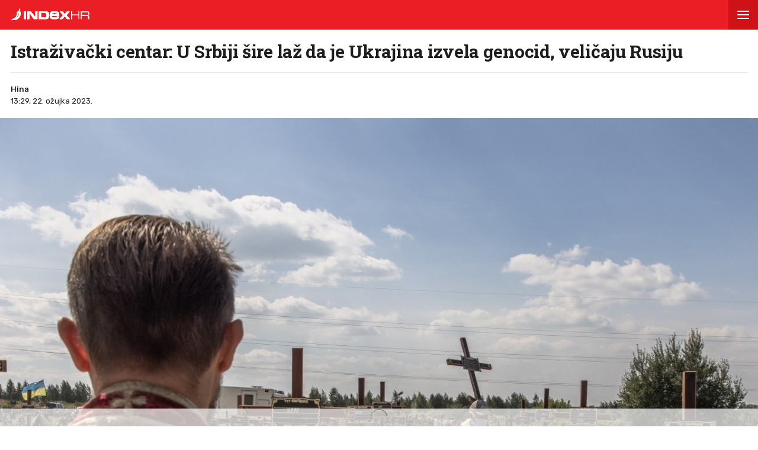

--- FILE ---
content_type: text/html; charset=utf-8
request_url: https://www.index.hr/amp/vijesti/clanak/istrazivacki-centar-u-srbiji-se-i-dalje-sire-lazi-o-ukrajini-i-velica-rusiju/2448660.aspx
body_size: 16211
content:



<!DOCTYPE html>
<html amp lang="hr">
<head>
    <meta charset="utf-8"> <!--must be first-->
    <meta property="og:description" content="GODINU dana od po&#x10D;etka rata u Ukrajini u Srbiji je jo&#x161; uvijek vrlo jaka proputinovska i protuzapadna propaganda, zbog koje dio gra&#x111;ana i dalje vjeruje da je agresija Rusije na susjednu zemlju opravdana i legitimna, objavio je danas portal istra&#x17E;iva&#x10D;ko-izdava&#x10D;kog centra Demostat.">
    <meta property="og:type" content="article">
    <meta property="og:title" content="Istra&#x17E;iva&#x10D;ki centar: U Srbiji &#x161;ire la&#x17E; da je Ukrajina izvela genocid, veli&#x10D;aju Rusiju">
        <meta property="og:image" content="https://bucket.index.hr/b/index/175a6c1e-f0fa-4478-86ab-287ff0555d4b.jpg">
    <meta name="description" content="GODINU dana od po&#x10D;etka rata u Ukrajini u Srbiji je jo&#x161; uvijek vrlo jaka proputinovska i protuzapadna propaganda, zbog koje dio gra&#x111;ana i dalje vjeruje da je agresija Rusije na susjednu zemlju opravdana i legitimna, objavio je danas portal istra&#x17E;iva&#x10D;ko-izdava&#x10D;kog centra Demostat.">
    <meta name="amp-consent-blocking" content="">
    <script async src="https://cdn.ampproject.org/v0.js"></script> <!--must be second-->
    <script async custom-element="amp-ad" src="https://cdn.ampproject.org/v0/amp-ad-0.1.js"></script>

    <!--always include because of midas-->
    <script async custom-element="amp-iframe" src="https://cdn.ampproject.org/v0/amp-iframe-0.1.js"></script>

    <script async custom-element="amp-social-share" src="https://cdn.ampproject.org/v0/amp-social-share-0.1.js"></script>
    <script async custom-element="amp-consent" src="https://cdn.ampproject.org/v0/amp-consent-0.1.js"></script>
    <script async custom-element="amp-selector" src="https://cdn.ampproject.org/v0/amp-selector-0.1.js"></script>
    <script async custom-element="amp-sidebar" src="https://cdn.ampproject.org/v0/amp-sidebar-0.1.js"></script>


    <script async custom-element="amp-analytics" src="https://cdn.ampproject.org/v0/amp-analytics-0.1.js"></script>

    <script async custom-element="amp-script" src="https://cdn.ampproject.org/v0/amp-script-0.1.js"></script>
    <script async custom-element="amp-bind" src="https://cdn.ampproject.org/v0/amp-bind-0.1.js"></script>
    <script async custom-element="amp-geo" src="https://cdn.ampproject.org/v0/amp-geo-0.1.js"></script>

    <link href="https://fonts.googleapis.com/css?family=Roboto:400,500,700,900|Roboto+Slab:700|Rubik:300,400,500&amp;subset=latin-ext&display=swap" rel="stylesheet">

    <title>Istraživački centar: U Srbiji šire laž da je Ukrajina izvela genocid, veličaju Rusiju</title>

    <link rel="shortcut icon" href="/favicon.ico">

    <link rel="canonical" href="https://www.index.hr/vijesti/clanak/istrazivacki-centar-u-srbiji-se-i-dalje-sire-lazi-o-ukrajini-i-velica-rusiju/2448660.aspx" />

    <meta name="viewport" content="width=device-width,minimum-scale=1,initial-scale=1">

    <script type="application/ld&#x2B;json">
        {"@context":"https://schema.org","@type":"WebPage","name":"Istraživački centar: U Srbiji šire laž da je Ukrajina izvela genocid, veličaju Rusiju","description":"GODINU dana od početka rata u Ukrajini u Srbiji je još uvijek vrlo jaka proputinovska i protuzapadna propaganda, zbog koje dio građana i dalje vjeruje da je agresija Rusije na susjednu zemlju opravdana i legitimna, objavio je danas portal istraživačko-izdavačkog centra Demostat.","url":"https://www.index.hr/","publisher":{"@type":"Organization","name":"Index.hr","sameAs":["https://www.facebook.com/index.hr/","https://twitter.com/indexhr","https://www.youtube.com/channel/UCUp6H4ko32XqnV_6MOPunBA"],"url":"https://www.index.hr/","logo":{"@type":"ImageObject","url":"https://www.index.hr/Content/img/logo/index_logo_112x112.png"}}}
    </script>
    <script type="application/ld&#x2B;json">
        {"@context":"https://schema.org","@type":"BreadcrumbList","itemListElement":[{"@type":"ListItem","name":"Index.hr","item":{"@type":"Thing","@id":"https://www.index.hr"},"position":1},{"@type":"ListItem","name":"Vijesti","item":{"@type":"Thing","@id":"https://www.index.hr/vijesti"},"position":2},{"@type":"ListItem","name":"Regija","item":{"@type":"Thing","@id":"https://www.index.hr/vijesti/rubrika/regija/1540.aspx"},"position":3},{"@type":"ListItem","name":"Istraživački centar: U Srbiji šire laž da je Ukrajina izvela genocid, veličaju Rusiju","item":{"@type":"Thing","@id":"https://www.index.hr/vijesti/clanak/istrazivacki-centar-u-srbiji-se-i-dalje-sire-lazi-o-ukrajini-i-velica-rusiju/2448660.aspx"},"position":4}]}
    </script>
    <script type="application/ld&#x2B;json">
        {"@context":"https://schema.org","@type":"NewsArticle","name":"Istraživački centar: U Srbiji šire laž da je Ukrajina izvela genocid, veličaju Rusiju","description":"GODINU dana od početka rata u Ukrajini u Srbiji je još uvijek vrlo jaka proputinovska i protuzapadna propaganda, zbog koje dio građana i dalje vjeruje da je agresija Rusije na susjednu zemlju opravdana i legitimna, objavio je danas portal istraživačko-izdavačkog centra Demostat.","image":{"@type":"ImageObject","url":"https://ip.index.hr/remote/bucket.index.hr/b/index/175a6c1e-f0fa-4478-86ab-287ff0555d4b.jpg","height":650,"width":1200},"mainEntityOfPage":{"@type":"WebPage","name":"Istraživački centar: U Srbiji šire laž da je Ukrajina izvela genocid, veličaju Rusiju","description":"GODINU dana od početka rata u Ukrajini u Srbiji je još uvijek vrlo jaka proputinovska i protuzapadna propaganda, zbog koje dio građana i dalje vjeruje da je agresija Rusije na susjednu zemlju opravdana i legitimna, objavio je danas portal istraživačko-izdavačkog centra Demostat.","url":"https://www.index.hr/vijesti/clanak/istrazivacki-centar-u-srbiji-se-i-dalje-sire-lazi-o-ukrajini-i-velica-rusiju/2448660.aspx","publisher":{"@type":"Organization","name":"Index.hr","sameAs":["https://www.facebook.com/index.hr/","https://twitter.com/indexhr","https://www.youtube.com/channel/UCUp6H4ko32XqnV_6MOPunBA"],"url":"https://www.index.hr/","logo":{"@type":"ImageObject","url":"https://www.index.hr/Content/img/logo/index_logo_112x112.png"}}},"url":"https://www.index.hr/vijesti/clanak/istrazivacki-centar-u-srbiji-se-i-dalje-sire-lazi-o-ukrajini-i-velica-rusiju/2448660.aspx","author":{"@type":"Organization","name":"Index.hr","sameAs":["https://www.facebook.com/index.hr/","https://twitter.com/indexhr","https://www.youtube.com/channel/UCUp6H4ko32XqnV_6MOPunBA"],"url":"https://www.index.hr/","logo":{"@type":"ImageObject","url":"https://www.index.hr/Content/img/logo/index_logo_112x112.png"}},"dateModified":"2023-03-22","datePublished":"2023-03-22","headline":"Istraživački centar: U Srbiji šire laž da je Ukrajina izvela genocid, veličaju Rusiju","isAccessibleForFree":true,"keywords":"Rusija,srbija,ukrajina,propaganda,Demostat","publisher":{"@type":"Organization","name":"Index.hr","sameAs":["https://www.facebook.com/index.hr/","https://twitter.com/indexhr","https://www.youtube.com/channel/UCUp6H4ko32XqnV_6MOPunBA"],"url":"https://www.index.hr/","logo":{"@type":"ImageObject","url":"https://www.index.hr/Content/img/logo/index_logo_112x112.png"}},"isPartOf":{"@type":["NewsArticle"],"name":"Index.hr","productID":"CAoiEN-u-SQZulOA8lpEXJtZjRU:index_premium"}}
    </script>

    <style amp-boilerplate>
    body {
        -webkit-animation: -amp-start 8s steps(1,end) 0s 1 normal both;
        -moz-animation: -amp-start 8s steps(1,end) 0s 1 normal both;
        -ms-animation: -amp-start 8s steps(1,end) 0s 1 normal both;
        animation: -amp-start 8s steps(1,end) 0s 1 normal both
    }

    @-webkit-keyframes -amp-start {
        from {
            visibility: hidden
        }

        to {
            visibility: visible
        }
    }

    @-moz-keyframes -amp-start {
        from {
            visibility: hidden
        }

        to {
            visibility: visible
        }
    }

    @-ms-keyframes -amp-start {
        from {
            visibility: hidden
        }

        to {
            visibility: visible
        }
    }

    @-o-keyframes -amp-start {
        from {
            visibility: hidden
        }

        to {
            visibility: visible
        }
    }

    @keyframes -amp-start {
        from {
            visibility: hidden
        }

        to {
            visibility: visible
        }
    }
</style>
<noscript>
    <style amp-boilerplate>
        body {
            -webkit-animation: none;
            -moz-animation: none;
            -ms-animation: none;
            animation: none
        }
    </style>
</noscript>

<style amp-custom>
    /* any custom style goes here */
    * {
        outline: none;
        box-sizing: border-box;
    }

    body, a {
        color: #1d1d1d;
        font-family: 'Roboto', sans-serif;
    }

    ul {
        list-style: none;
        margin: 0;
        padding: 0;
    }

    .ad-holder {
        text-align: center;
    }

    .flex {
        display: -webkit-box; /* OLD - iOS 6-, Safari 3.1-6 */
        display: -moz-box; /* OLD - Firefox 19- (buggy but mostly works) */
        display: -ms-flexbox; /* TWEENER - IE 10 */
        display: -webkit-flex; /* NEW - Chrome */
        display: flex; /* NEW, Spec - Opera 12.1, Firefox 20+ */
    }

    .flex-1 {
        flex: 1;
    }

    amp-img.contain-img img {
        object-fit: contain;
    }

    .img-holder {
        position: relative;
        background: #ebebeb;
        overflow: hidden;
    }

        .img-holder amp-img {
            position: absolute;
            width: 100%;
            font-size: 0;
        }

    .separator-border {
        height: 1px;
        background: #ebebeb;
        margin: 16px 16px 0;
    }

    .main-menu {
        height: 50px;
        position: fixed;
        top: 0;
        z-index: 9;
        width: 100%;
    }

        .main-menu .logoTop {
            margin-top: 14px;
            margin-left: 18px;
        }

    #btn-hamburger {
        right: 0;
        top: 0;
        position: absolute;
        width: 50px;
        height: 50px;
        border: 0;
        text-align: center;
        cursor: pointer;
    }

        #btn-hamburger .hamburger-box {
            display: inline-block;
            width: 20px;
        }

            #btn-hamburger .hamburger-box .hamburger-inner {
                background-color: #fff;
                top: calc(50% - 1px);
                display: block;
                position: absolute;
                width: 20px;
                height: 2px;
            }

                #btn-hamburger .hamburger-box .hamburger-inner::before, #btn-hamburger .hamburger-box .hamburger-inner::after {
                    background-color: #fff;
                    display: block;
                    content: "";
                    position: absolute;
                    width: 20px;
                    height: 2px;
                }

                #btn-hamburger .hamburger-box .hamburger-inner::before {
                    top: -6px;
                }

                #btn-hamburger .hamburger-box .hamburger-inner::after {
                    bottom: -6px;
                }

    .sidebar {
        width: calc(100vw - 45px);
        background-color: #f5f5f5;
    }

        .sidebar .sidebar-content-holder {
            background: #fff;
        }

        .sidebar .top-holder {
            margin-bottom: 20px;
            height: 20px;
        }

            .sidebar .top-holder .btn-close {
                height: 50px;
                width: 50px;
                position: absolute;
                right: 0;
            }

    .btn-close:before,
    .btn-close:after {
        content: '';
        position: absolute;
        width: 20px;
        height: 1px;
        background-color: #1d1d1d;
        border-radius: 2px;
        top: 25px;
    }

    .btn-close:before {
        -webkit-transform: rotate(45deg);
        -moz-transform: rotate(45deg);
        transform: rotate(45deg);
        left: 15px;
    }

    .btn-close:after {
        -webkit-transform: rotate(-45deg);
        -moz-transform: rotate(-45deg);
        transform: rotate(-45deg);
        right: 15px;
    }

    .sidebar nav {
        padding: 0 16px;
    }

        .sidebar nav .category {
            width: 100%;
            display: block;
            font-size: 12px;
            padding: 16px 0;
            font-weight: 900;
            letter-spacing: 0.4px;
            color: #1d1d1d;
            text-transform: uppercase;
            position: relative;
            text-decoration: none;
        }

            .sidebar nav .category:not(:last-child) {
                border-bottom: 1px solid #ebebeb;
            }

            .sidebar nav .category .color-square {
                width: 8px;
                height: 8px;
                display: inline-block;
                margin-right: 13px;
            }

    .sidebar .sidebar-impressum {
        font-size: 11px;
        color: #919191;
        text-align: center;
        padding: 0 16px;
        position: absolute;
        bottom: 20px;
    }

        .sidebar .sidebar-impressum a {
            font-size: 13px;
            color: #919191;
            text-decoration: none;
        }

            .sidebar .sidebar-impressum a:not(:last-of-type) {
                margin-right: 15px;
            }

        .sidebar .sidebar-impressum .year {
            margin-top: 10px;
        }

    #footer {
        font-size: 13px;
        font-weight: 400;
        padding: 14px 0;
    }

    .clearfix:after {
        clear: both;
        display: table;
        content: " ";
    }

    .clearfix:before {
        display: table;
        content: " ";
    }

    .article-container {
        padding-top: 70px;
    }

    .article-title-holder {
        padding: 0 18px;
    }

        .article-title-holder .label-topic {
            text-transform: uppercase;
            font-family: Rubik,sans-serif;
            font-size: 14px;
            line-height: 14px;
            font-weight: 500;
            letter-spacing: .8px;
            margin-bottom: 10px;
        }

        .article-title-holder .title {
            font-family: "Roboto Slab",serif;
            font-size: 30px;
            margin-bottom: 18px;
            font-weight: 700;
            line-height: 34px;
            letter-spacing: -0.3px;
            margin-top: 0;
        }

        .article-title-holder .article-info {
            font-size: 13px;
            line-height: 13px;
            justify-content: space-between;
            border-top: 1px solid #ebebeb;
            padding-top: 18px;
        }

            .article-title-holder .article-info .author-holder {
                align-items: center;
                line-height: 20px;
                font-family: Rubik,sans-serif;
            }

                .article-title-holder .article-info .author-holder .author-images {
                    margin-left: -3px;
                    margin-right: 15px;
                    height: 43px;
                }

                    .article-title-holder .article-info .author-holder .author-images .image-holder {
                        position: relative;
                        display: inline-block;
                    }

                        .article-title-holder .article-info .author-holder .author-images .image-holder amp-img {
                            border: 3px solid #fff;
                            border-radius: 50%;
                            image-rendering: -webkit-optimize-contrast;
                        }

                        .article-title-holder .article-info .author-holder .author-images .image-holder:not(:first-child) {
                            margin-left: -20px;
                        }

                .article-title-holder .article-info .author-holder .author-name {
                    font-weight: 500;
                    gap: 6px;
                    text-decoration: none;
                    font-family: Rubik,sans-serif;
                }

                .article-title-holder .article-info .author-holder .time {
                    font-weight: 400;
                }

                    .article-title-holder .article-info .author-holder .time:first-letter {
                        text-transform: uppercase;
                    }

    .social-holder {
        margin-top: 14px;
        color: #fff;
        padding-left: 16px;
    }

    amp-social-share[type='facebook'] {
        background-size: 20px;
    }

    amp-social-share[type='twitter'] {
        background-size: 25px;
        margin-left: 4px;
    }

    .img-container {
        margin-top: 18px;
    }

    .main-img-desc {
        font-size: 12px;
        line-height: 1.33;
        padding-top: calc(18px / 2);
        margin: 0 18px;
    }

        .main-img-desc span {
            display: block;
        }

        .main-img-desc .description {
            margin-bottom: 5px;
        }

        .main-img-desc .credits {
            color: #a5a5a5;
            font-size: 10px;
            text-transform: uppercase;
        }

        .main-img-desc .credits-link {
            font-size: 10px;
            color: #a5a5a5;
            text-decoration: underline;
        }

    .front-gallery-holder {
        margin: 2px 0;
        height: 110px;
        overflow: hidden;
    }

        .front-gallery-holder .scroll-holder {
            text-transform: uppercase;
            height: 120px;
            white-space: nowrap;
            overflow-x: scroll;
            overflow-y: hide;
            -webkit-overflow-scrolling: touch;
        }

            .front-gallery-holder .scroll-holder .gallery-item {
                height: 110px;
                flex: 0 0 165px;
                cursor: pointer;
                position: relative;
            }

                .front-gallery-holder .scroll-holder .gallery-item:not(:last-child) {
                    margin-right: 2px;
                }

                .front-gallery-holder .scroll-holder .gallery-item .img-holder {
                    padding-bottom: 66.66%;
                }

                .front-gallery-holder .scroll-holder .gallery-item .last-item-overlay {
                    width: 100%;
                    height: 100%;
                    background: rgba(29,29,29, 0.57);
                    position: absolute;
                    top: 0;
                    left: 0;
                }

                .front-gallery-holder .scroll-holder .gallery-item .remaining {
                    font-size: 21px;
                    line-height: 21px;
                    font-weight: $font-weight-medium;
                    letter-spacing: -0.1px;
                    color: #fff;
                    text-align: center;
                    position: absolute;
                    top: calc(50% - 9px);
                    width: 100%;
                }

    .main-gallery-holder {
        background: rgba(26,26,26, 0.95);
    }

        .main-gallery-holder .header {
            height: 50px;
            width: 100%;
        }

            .main-gallery-holder .header .logoTop {
                margin-top: 14px;
                margin-left: 18px;
            }

            .main-gallery-holder .header .btn-close {
                height: 50px;
                width: 50px;
                position: absolute;
                right: 0;
                top: 0;
            }

                .main-gallery-holder .header .btn-close:before,
                .main-gallery-holder .header .btn-close:after {
                    background-color: #fff;
                    height: 2px;
                }

        .main-gallery-holder .gallery-credits {
            margin-top: 16px;
        }

        .main-gallery-holder .gallery-preview-desc {
            padding: 0 16px;
            line-height: 1.15;
        }

            .main-gallery-holder .gallery-preview-desc .credits {
                color: #828282;
                margin-bottom: 10px;
                text-transform: uppercase;
                font-size: 10px;
            }

            .main-gallery-holder .gallery-preview-desc .desc {
                font-size: 12px;
                color: #fff;
                line-height: 1.15;
            }

    .no-controls .amp-carousel-button {
        display: none;
    }

    .content-holder {
        padding-bottom: 18px;
    }

        .content-holder .text-holder {
            padding: 0 18px;
        }

            .content-holder .text-holder .text {
                font-size: 17px;
                font-family: Arial;
                line-height: 27px;
            }

                .content-holder .text-holder .text h3 {
                    margin: 10px 0;
                    font-size: 17px;
                    font-family: Arial;
                    line-height: 27px;
                }

                .content-holder .text-holder .text a {
                    text-decoration: underline;
                }

                .content-holder .text-holder .text amp-ad {
                    margin-left: -16px;
                    margin-right: -16px;
                }

                .content-holder .text-holder .text p,
                .content-holder .text-holder .text .onnetwork-player-holder,
                .content-holder .text-holder .text .jwplayer,
                .content-holder .text-holder .text ul,
                .content-holder .text-holder .text ol,
                .content-holder .text-holder .text figure {
                    margin: 10px 0;
                }

                .content-holder .text-holder .text .onnetwork-player-holder {
                    background: #000;
                }

                .content-holder .text-holder .text .jwplayer {
                    width: 100%;
                }

                .content-holder .text-holder .text img, iframe:not(.adexElement) {
                    width: 100%;
                }

                .content-holder .text-holder .text ul, ol {
                    padding: 0 0 0 40px;
                    list-style: unset;
                }

                .content-holder .text-holder .text figure figcaption {
                    color: #b0b0b0;
                    font-size: 15px;
                }

                .content-holder .text-holder .text .disclaimer {
                    color: #919191;
                    font-style: italic;
                }

    .tags-holder {
        margin: 16px 16px 0;
        border-top: 1px solid #ebebeb;
        border-bottom: 1px solid #ebebeb;
        padding-bottom: 16px;
    }

        .tags-holder .tag-item {
            font-family: 'Rubik';
            font-size: 12px;
            line-height: 30px;
            border: 1px solid #ebebeb;
            padding: 0 12px;
            display: inline-block;
            margin-top: 16px;
            text-transform: lowercase;
            border-radius: 16.5px;
            text-decoration: none;
        }

            .tags-holder .tag-item:not(:last-child) {
                margin-right: 10px;
            }

    .fb-comments-holder {
        background: #f5f5f5;
        margin-top: 16px;
        margin-bottom: 20px;
        padding: 15px 16px 0;
    }

    .article-read-more-container {
        padding: 16px 0 0;
        margin-left: 16px;
    }

        .article-read-more-container a {
            display: block;
            color: #1d1d1d;
            width: 240px;
            text-decoration: none;
        }

        .article-read-more-container .main-title {
            margin: 0;
            padding: 0;
            font-size: 15px;
            text-transform: uppercase;
            font-weight: 700;
            padding-bottom: 16px;
        }

        .article-read-more-container .slider {
            height: 236px;
            position: relative;
            z-index: 1;
        }

        .article-read-more-container .slider-item {
            margin-right: 16px;
            width: 240px;
        }

            .article-read-more-container .slider-item .img-holder {
                padding-bottom: 70.83%;
            }

            .article-read-more-container .slider-item .title {
                margin: 10px 0 0;
                font-size: 16px;
                font-weight: 700;
                height: 55px;
                line-height: 1.13;
                overflow: hidden;
            }

        .article-read-more-container .scroll-holder {
            overflow-x: scroll;
            overflow-y: hide;
            -webkit-overflow-scrolling: touch;
            height: 246px;
        }

        .article-read-more-container .hide-scroller {
            height: 16px;
            z-index: 2;
            position: relative;
            background: #fff;
        }

    .midas-holder {
        padding-top: 16px;
    }

    .taboola-holder {
        padding: 16px;
    }

    .timeline-container {
        padding-bottom: 16px;
    }

        /* Styles for the flex layout based tabs */
        .timeline-container amp-selector[role=tablist].timeline-tab {
            display: flex;
            z-index: 1;
            position: relative;
            border-top: 1px solid #ebebeb;
            border-bottom: 1px solid #ebebeb;
            margin: 0 16px;
            color: #c5c5c5;
            padding: 0;
            line-height: 45px;
            height: 46px;
            text-align: center;
            text-transform: uppercase;
            font-family: Rubik,sans-serif;
            font-weight: 500;
            font-size: 11px;
            letter-spacing: 1.4px;
        }

            .timeline-container amp-selector[role=tablist].timeline-tab [role=tab] {
                /* custom styling, feel free to change */
                width: 100%;
                text-align: center;
                margin: 0 16px;
            }

                .timeline-container amp-selector[role=tablist].timeline-tab [role=tab][selected] {
                    outline: none;
                    border-bottom-width: 3px;
                    border-bottom-style: solid;
                    color: #1d1d1d;
                }

        .timeline-container amp-selector.tabpanels [role=tabpanel] {
            display: none;
            margin: 0 16px;
        }

            .timeline-container amp-selector.tabpanels [role=tabpanel][selected] {
                outline: none;
                display: block;
            }

    .article-list-container {
        margin-top: 16px;
    }

        .article-list-container a {
            color: #1d1d1d;
            display: block;
        }

        .article-list-container ul li {
            border-bottom: 1px solid #ebebeb;
            padding-bottom: 16px;
        }

            .article-list-container ul li:not(:first-child) {
                padding-top: 16px;
            }

            .article-list-container ul li:not(:last-child):not(.no-border) {
                border-bottom: 1px solid #ebebeb;
                padding-bottom: 16px;
            }

            .article-list-container ul li .img-holder {
                float: left;
                width: 130px;
                padding-bottom: 75px;
            }

            .article-list-container ul li .spon-text {
                font-size: 9px;
                line-height: 9px;
                font-weight: 700;
                bottom: 21px;
                left: 5px;
                color: #fff;
                position: absolute;
                text-transform: uppercase;
                text-shadow: 1px 0px 2px #000000;
            }

            .article-list-container ul li .title-holder {
                float: left;
                margin-left: 16px;
                width: calc(100% - 146px);
            }

                .article-list-container ul li .title-holder .title {
                    font-size: 15.5px;
                    line-height: 19px;
                    font-weight: 500;
                    margin: 0;
                    display: -webkit-box;
                    -webkit-box-orient: vertical;
                    -webkit-line-clamp: 4;
                    overflow: hidden;
                }

    .comments-holder {
        font-size: 13px;
        color: #919191;
        margin: 0 16px 16px;
        text-align: center;
    }

        .comments-holder.border-top {
            border-top: 1px solid #ebebeb;
            padding-top: 16px;
        }

        .comments-holder.border-bottom {
            border-bottom: 1px solid #ebebeb;
            padding-bottom: 16px;
        }

    .main-footer {
        margin-top: 16px;
        padding: 0 16px;
        background: #3d3d3d;
    }

        .main-footer nav .category {
            border-bottom: 1px solid #525252;
            width: 100%;
            display: block;
            font-size: 14px;
            padding: 16px 0;
            font-weight: 900;
            letter-spacing: 0.4px;
            color: #c6c6c6;
            text-transform: uppercase;
            position: relative;
            text-decoration: none;
        }

        .main-footer .impressum {
            line-height: 1.4;
            margin-top: 16px;
            padding-bottom: 16px;
            font-size: 13px;
            color: #828282;
            border-bottom: 1px solid #525252;
        }

            .main-footer .impressum a {
                color: #919191;
                text-decoration: none;
            }

                .main-footer .impressum a:not(:last-of-type) {
                    margin-right: 9px;
                }

        .main-footer .logo-holder {
            padding: 16px 0;
        }

            .main-footer .logo-holder .logo {
                width: min-content;
                flex-direction: column;
                align-items: flex-start;
                gap: 5px;
            }

                .main-footer .logo-holder .logo span {
                    color: #919191;
                    font-size: 13px;
                }

    .geo-midas, .geo-taboola {
        display: none;
    }

    .amp-geo-group-midas .geo-midas,
    .amp-geo-no-group .geo-taboola {
        display: block;
    }


    /*////////*/
    /* COLORS */
    /*////////*/

    .primary-text {
        color: #1d1d1d;
    }

    .disabled-text {
        color: #c5c5c5;
    }

    .main-text {
        color: #eb1e25;
    }

    .vijesti-text {
        color: #eb1e25;
    }

    .sport-text {
        color: #4f9500;
    }

    .magazin-text {
        color: #F25F18;
    }

    .rouge-text {
        color: #d50089;
    }

    .auto-text {
        color: #595959;
    }

    .mame-text {
        color: #f8b5c6;
    }

    .ljubimci-text {
        color: #08A7CB;
    }

    .fit-text {
        color: #9ABE17;
    }

    .gaming-text {
        color: #767575;
    }

    .shopping-text {
        color: #ff07c5;
    }

    .food-text {
        color: #fd4700;
    }

    .horoskop-text {
        color: #18115e;
    }

    .putovanja-text {
        color: #0397fe;
    }

    .chill-text {
        color: #000000;
    }

    .croatia-text {
        color: #eb1e25;
    }

    .world-text {
        color: #e00605;
    }

    .magazine-text {
        color: #F25F18;
    }

    .travel-croatia-text {
        color: #276D87;
    }

    .vijesti-text-parsed .title-parsed-text {
        color: #eb1e25;
    }

    .sport-text-parsed .title-parsed-text {
        color: #4f9500;
    }

    .magazin-text-parsed .title-parsed-text {
        color: #F25F18;
    }

    .rouge-text-parsed .title-parsed-text {
        color: #d50089;
    }

    .auto-text-parsed .title-parsed-text {
        color: #595959;
    }

    .mame-text-parsed .title-parsed-text {
        color: #f8b5c6;
    }

    .ljubimci-text-parsed .title-parsed-text {
        color: #08A7CB;
    }

    .fit-text-parsed .title-parsed-text {
        color: #9ABE17;
    }

    .gaming-text-parsed .title-parsed-text {
        color: #767575;
    }

    .shopping-text-parsed .title-parsed-text {
        color: #ff07c5;
    }

    .food-text-parsed .title-parsed-text {
        color: #fd4700;
    }

    .horoskop-text-parsed .title-parsed-text {
        color: #18115e;
    }

    .putovanja-text-parsed .title-parsed-text {
        color: #0397fe;
    }

    .chill-text-parsed .title-parsed-text {
        color: #000000;
    }

    .croatia-text-parsed .title-parsed-text {
        color: #eb1e25;
    }

    .world-text-parsed .title-parsed-text {
        color: #e00605;
    }

    .magazine-text-parsed .title-parsed-text {
        color: #F25F18;
    }

    .travel-croatia-text-parsed .title-parsed-text {
        color: #276D87;
    }

    .main-bg {
        background: #eb1e25;
    }

    .vijesti-bg {
        background: #eb1e25;
    }

    .sport-bg {
        background: #4f9500;
    }

    .magazin-bg {
        background: #F25F18;
    }

    .rouge-bg {
        background: #d50089;
    }

    .auto-bg {
        background: #a6a6a6;
    }

    .mame-bg {
        background: #f8b5c6;
    }

    .ljubimci-bg {
        background: #08A7CB;
    }

    .fit-bg {
        background: #9ABE17;
    }

    .gaming-bg {
        background: #767575;
    }

    .shopping-bg {
        background: #ff07c5;
    }

    .food-bg {
        background: #fd4700;
    }

    .horoskop-bg {
        background: #18115e;
    }

    .putovanja-bg {
        background: #0397fe;
    }

    .chill-bg {
        background: #000000;
    }

    .croatia-bg {
        background: #eb1e25;
    }

    .magazine-bg {
        background: #F25F18;
    }

    .world-bg {
        background: #e00605;
    }

    .travel-croatia-bg {
        background: #276D87;
    }

    .vijesti-border-bottom {
        border-bottom-color: #eb1e25;
    }

    .sport-border-bottom {
        border-bottom-color: #4f9500;
    }

    .magazin-border-bottom {
        border-bottom-color: #F25F18;
    }

    .rouge-border-bottom {
        border-bottom-color: #d50089;
    }

    .auto-border-bottom {
        border-bottom-color: #595959;
    }

    .mame-border-bottom {
        border-bottom-color: #f8b5c6;
    }

    .ljubimci-border-bottom {
        border-bottom-color: #08A7CB;
    }

    .fit-border-bottom {
        border-bottom-color: #9ABE17;
    }

    .gaming-border-bottom {
        border-bottom-color: #767575;
    }

    .shopping-border-bottom {
        border-bottom-color: #ff07c5;
    }

    .food-border-bottom {
        border-bottom-color: #fd4700;
    }

    .horoskop-border-bottom {
        border-bottom-color: #18115e;
    }

    .putovanja-border-bottom {
        border-bottom-color: #0397fe;
    }

    .chill-border-bottom {
        border-bottom-color: #000000;
    }

    .croatia-border-bottom {
        border-bottom-color: #eb1e25;
    }

    .magazine-border-bottom {
        border-bottom-color: #F25F18;
    }

    .world-border-bottom {
        border-bottom-color: #e00605;
    }

    .travel-croatia-border-bottom {
        border-bottom-color: #276D87;
    }

    .main-dark-bg {
        background: #cf1118;
    }

    .vijesti-dark-bg {
        background: #cf1118;
    }

    .sport-dark-bg {
        background: #478600;
    }

    .magazin-dark-bg {
        background: #e05315;
    }

    .rouge-dark-bg {
        background: #c0007c;
    }

    .auto-dark-bg {
        background: #595959;
    }

    .mame-dark-bg {
        background: #e99eb1;
    }

    .ljubimci-dark-bg {
        background: #1199bb;
    }

    .fit-dark-bg {
        background: #8dae1c;
    }

    .gaming-dark-bg {
        background: #6c6b6b;
    }

    .shopping-dark-bg {
        background: #f70e16;
    }

    .food-dark-bg {
        background: #d63c00;
    }

    .horoskop-dark-bg {
        background: #0f0b3c;
    }

    .putovanja-dark-bg {
        background: #018aea;
    }

    .chill-dark-bg {
        background: #000000;
    }

    .croatia-dark-bg {
        background: #cf1118;
    }

    .magazine-dark-bg {
        background: #e05315;
    }

    .world-dark-bg {
        background: #bb0808;
    }

    .travel-croatia-dark-bg {
        background: #276279;
    }
</style>
</head>
<body>
    <amp-pixel src="https://stats.index.hr/article/amp/count-up?articleId=2448660&sourceType=1" layout="nodisplay"></amp-pixel>

    <amp-geo layout="nodisplay">
        <script type="application/json">
            {
              "ISOCountryGroups": {
                "midas": ["hr", "ba", "si"]
              }
            }
        </script>
    </amp-geo>

    <amp-iframe data-block-on-consent layout="fixed" class="geo-midas" frameborder="0" height="1" width="1" sandbox="allow-scripts" src="https://www.index.hr/cdn-1/midas-tracking/14">
        <div placeholder></div>
    </amp-iframe>

    


<amp-analytics type="googleanalytics" id="indexhranalytics">
    <script type="application/json">
        {
        "vars":{
        "account":"UA-2490832-1"
        },
        "extraUrlParams": {
        "cd1": "categoryId-3",
        "cd2" : "authorId-2114",
        "cd3" : "keywordId-31,keywordId-36,keywordId-642,keywordId-125353,keywordId-1124940",
        "cd4" : "articleId-2448660",
        "cd5" : "publishDate-22.03.2023.",
        "cd6" : "keywordName-Rusija,keywordName-srbija,keywordName-ukrajina,keywordName-propaganda,keywordName-Demostat",
        "cm1" :  "1679443200"
        },
        "triggers":{
        "trackPageview":{
        "on":"visible",
        "request":"pageview"
        }
        }
        }
    </script>
</amp-analytics>

<!-- GA4  -->
<amp-analytics type="googleanalytics" config="https://amp.analytics-debugger.com/ga4.json" data-credentials="include">
    <script type="application/json">
        {
            "vars": {
                "GA4_MEASUREMENT_ID": "G-5ZTNWH8GVX",
                "GA4_ENDPOINT_HOSTNAME": "www.google-analytics.com",
                "DEFAULT_PAGEVIEW_ENABLED": true,
                "GOOGLE_CONSENT_ENABLED": false,
                "WEBVITALS_TRACKING": false,
                "PERFORMANCE_TIMING_TRACKING": false,
                "SEND_DOUBLECLICK_BEACON": false
            },
            "extraUrlParams": {
                "event__str_category_id" : "3",
                "event__str_author_ids" : "v-2114",
                "event__str_keyword_ids" : "v-31,v-36,v-642,v-125353,v-1124940",
                "event__str_article_id" : "2448660",
                "event__str_publish_date" : "22.03.2023.",
                "event__str_keyword_names" : "v-Rusija,v-srbija,v-ukrajina,v-propaganda,v-Demostat",
                "event__num_publish_date_metric" : "1679443200"
            }
        }
    </script>
</amp-analytics>

    

<amp-analytics data-block-on-consent config="https://cdn.permutive.app/ampsdk/permutive-ampscript.json">
        <script type="application/json">
                {
                  "extraUrlParams": {
                    "customProperties": {"dayOfWeek":"saturday","article":{"authorIds":[2114],"categories":[{"id":1540,"isRoot":false,"materializedPath":"/3/1540/","name":"regija"},{"id":3,"isRoot":true,"materializedPath":"/3/","name":"vijesti"}],"contentType":null,"id":2448660,"keywords":[{"id":31,"name":"rusija"},{"id":36,"name":"srbija"},{"id":642,"name":"ukrajina"},{"id":125353,"name":"propaganda"},{"id":1124940,"name":"demostat"}],"letterCount":2083,"mediaTypes":null,"publishedDateCro":"2023-03-22T12:29:00Z","publishedDateUtc":"2023-03-22T12:29:00Z","tags":[{"id":31,"name":"rusija"},{"id":36,"name":"srbija"},{"id":642,"name":"ukrajina"},{"id":125353,"name":"propaganda"},{"id":1124940,"name":"demostat"}],"title":"Istra\u017Eiva\u010Dki centar: U Srbiji se i dalje \u0161ire la\u017Ei o Ukrajini i veli\u010Da Rusiju","type":{"id":1,"name":"obican clanak"}},"timeOfDay":null,"pageType":"article"}
                  }
            }
        </script>
</amp-analytics>


<!-- AMP STATE -->
<amp-state data-block-on-consent id="permutiveConfig">
    <script type="application/json">
        {
          "apiKey": "cd150efe-ff8f-4596-bfca-1c8765fae796",
          "projectId": "b4d7f9ad-9746-4daa-b552-8205ef41f49d",
          "environment": "cd150efe-ff8f-4596-bfca-1c8765fae796"
        }
    </script>
</amp-state>

<amp-script data-block-on-consent sandboxed script="pamp-json"></amp-script>
<script data-block-on-consent id="pamp-json" type="text/plain" target="amp-script">

    fetch('https://cdn.permutive.app/queries/b4d7f9ad-9746-4daa-b552-8205ef41f49d-amp.json')
      .then(r => r.json())
      .then(d => AMP.setState({permutiveConfig: {ampJson: d}}));
</script>
<amp-script data-block-on-consent id="permutiveSdk" sandboxed src="https://cdn.permutive.app/ampsdk/b4d7f9ad-9746-4daa-b552-8205ef41f49d-ampscript.js"></amp-script>




    <!--    mobile (AMP) dotmetrics  -->
    <amp-analytics config="https://script.dotmetrics.net/AmpConfig.json?id=12264">
    </amp-analytics>

    
<header class="main-menu vijesti-bg">
    <a href="https://www.index.hr/mobile">
        <amp-img src="https://www.index.hr/content/img/amp/index_logo.svg"
                 width="133"
                 height="20"
                 layout="fixed"
                 alt="Index"
                 class="logoTop">
        </amp-img>
    </a>
    <div role="button" tabindex="0" id="btn-hamburger" class="vijesti-dark-bg" on="tap:sidebar.open">
        <div class="hamburger-box">
            <div class="hamburger-inner"></div>
        </div>
    </div>
</header>

<amp-sidebar id="sidebar" class="sidebar" layout="nodisplay" side="right">
    <div class="sidebar-content-holder">
        <div class="top-holder">
            <div role="button" tabindex="0" class="btn-close" on="tap:sidebar.close"></div>
        </div>
        <nav id="menu-categories">
            <a href="https://www.index.hr/" class="category"><span class="color-square main-bg"></span> Naslovnica</a>
            <a href="https://www.index.hr/vijesti" class="category"><span class="color-square vijesti-bg"></span> Vijesti</a>
            <a href="https://www.index.hr/sport" class="category"><span class="color-square sport-bg"></span> Sport</a>
            <a href="https://www.index.hr/magazin" class="category"><span class="color-square magazin-bg"></span> Magazin</a>
            <a href="https://www.index.hr/shopping" class="category"><span class="color-square shopping-bg"></span> Shopping</a>
            <a href="https://www.index.hr/food" class="category"><span class="color-square food-bg"></span> Food</a> 
            <a href="https://www.index.hr/mame" class="category"><span class="color-square mame-bg"></span> Mame</a>
            <a href="https://www.index.hr/ljubimci" class="category"><span class="color-square ljubimci-bg"></span> Ljubimci</a>
            <a href="https://www.index.hr/fit" class="category"><span class="color-square fit-bg"></span> Fit</a>
            <a href="https://www.index.hr/auto" class="category"><span class="color-square auto-bg"></span> Auto</a>
            <a href="https://www.index.hr/chill" class="category"><span class="color-square chill-bg"></span> Chill</a>
            <a href="https://www.index.hr/horoskop" class="category"><span class="color-square horoskop-bg"></span> Horoskop</a>
        </nav>
    </div>
    <div class="sidebar-impressum">
        <a href="https://cjenik.index.hr">Oglašavanje</a>
        <a href="https://www.index.hr/kontakt">Kontakt</a>
        <a href="https://www.index.hr/impressum">Impressum</a>
        <a href="https://www.index.hr/uvjeti-koristenja">Uvjeti korištenja</a>
        <div class="year">© 2026 Index</div>
    </div>
</amp-sidebar>

    <div class="article-container">
        

<div class="article-title-holder">
    <h1 class="vijesti-text-parsed title">Istraživački centar: U Srbiji šire laž da je Ukrajina izvela genocid, veličaju Rusiju</h1>


    <div class="article-info">
        <div class="author-holder flex">

            <div class="flex-1">
                    <div class="author-name flex">
                        Hina

                    </div>

                <div>
                    13:29, 22. o&#x17E;ujka 2023.
                </div>
            </div>
        </div>
    </div>
</div>

            


<div class="img-container">
    <amp-img src="https://ip.index.hr/remote/bucket.index.hr/b/index/b9e98876-1f2d-45cd-be7b-9eb189bc10e6.jpg"
             width="1200"
             height="1200"
             layout="responsive"
             alt="Istra&#x17E;iva&#x10D;ki centar: U Srbiji &#x161;ire la&#x17E; da je Ukrajina izvela genocid, veli&#x10D;aju Rusiju">
    </amp-img>


        <div class="main-img-desc main-border clearfix">
                <span class="credits">Foto: EPA</span>
        </div>
</div>

        <div class="content-holder">
            <div class="text-holder">
                <div class="text js-smartocto">
                    <body><p>GODINU dana od početka rata u Ukrajini u Srbiji je još uvijek vrlo jaka proputinovska i protuzapadna propaganda, zbog koje dio građana i dalje vjeruje da je agresija Rusije na susjednu zemlju opravdana i legitimna, objavio je danas portal istraživačko-izdavačkog centra Demostat.</p>



<p>Primjetan je rast antiukrajinskog narativa i širenje raznih stereotipa, pogotovo od aneksije Krima 2014., a lažni narativi o Ukrajini širili su se u srpskim medijima i na društvenim mrežama i prije nego što su ruske snage izvršile invaziju na Ukrajinu 24. veljače&nbsp;prošle godine, navodi portal.</p>




<!--data block on consent attributte needed for didomi and GDPR-->
<div class="ad-holder">
    <amp-ad data-block-on-consent
            width="336"
            height="280"
            type="doubleclick"
            data-slot="/21703950087/MA1-AMP_vijesti"
            data-multi-size="336x280,300x250,300x600"
            json='{"targeting":{"projekt":["index"], "rubrika":["vijesti"], "is_amp_request":["true"]}}'
            rtc-config='{
                "vendors" : {
                    "indexexchange": {"SITE_ID": "354467"},
                     "rubicon": {"SITE_ID": "141518", "ACCOUNT_ID" : "16666", "ZONE_ID" :"1248718"},
                     "criteo": {"NETWORK_ID": "12079", "PUBLISHER_ID": "105974"}
                },
               "urls" : [
                    "https://api.permutive.com/ccs/alpha/amp/rtc?k=cd150efe-ff8f-4596-bfca-1c8765fae796&i=CLIENT_ID(_ga)",
                    "amp-script:permutiveSdk.ct"
               ]
            }'>
        <div placeholder>
            <amp-img src="/Content/img/amp/loader.gif" width="100" height="100"></amp-img>
        </div>
    </amp-ad>
</div>


<h3>Glorificiraju Rusiju i diskreditiraju Ukrajinu</h3>

<p>Neki od takvih narativa su da je Ukrajina počinila genocid, do navoda da je u ukrajinskoj politici i društvu raširen nacizam koji podržavaju vlasti u Kijevu, sve u cilju glorifikacije Rusije i diskreditacije Ukrajine.</p>



<p>Propagandne tehnike koje imaju za cilj oblikovanje percepcije građana podrazumijevaju i prikrivanje činjenica koje toj propagandi ne idu u prilog, piše Demostat.</p>



<p>U tekstu je ukazano na činjenicu da je Ukrajina jedna od rijetkih europskih država koje nisu priznale neovisnost Kosova te da je bila među prvim zemljama koje su osudile NATO-ovo bombardiranje SR Jugoslavije 1999.</p>



<!--data block on consent attributte needed for didomi and GDPR-->
<div class="ad-holder">
    <amp-ad data-block-on-consent
            width="336"
            height="280"
            type="doubleclick"
            data-slot="/21703950087/MA2-AMP_vijesti"
            data-multi-size="336x280,300x250,300x600"
            json='{"targeting":{"projekt":["index"], "rubrika":["vijesti"], "is_amp_request":["true"]}}'
            rtc-config='{
                "vendors" : {
                    "indexexchange": {"SITE_ID": "354468"},
                     "rubicon": {"SITE_ID": "141518", "ACCOUNT_ID" : "16666", "ZONE_ID" :"1248722"},
                     "criteo": {"NETWORK_ID": "12079", "PUBLISHER_ID": "105974"}
                },
               "urls" : [
                    "https://api.permutive.com/ccs/alpha/amp/rtc?k=cd150efe-ff8f-4596-bfca-1c8765fae796&i=CLIENT_ID(_ga)",
                    "amp-script:permutiveSdk.ct"
               ]
            }'>
        <div placeholder>
            <amp-img src="/Content/img/amp/loader.gif" width="100" height="100"></amp-img>
        </div>
    </amp-ad>
</div>



<p>S druge strane, Srbija je dva puta glasala protiv rezolucija UN-a o Krimu, koji je Rusija anektirala 2014., što je izazvalo razočaranje predstavnika Ukrajine u Beogradu.</p>



<h3>Beograd i dalje odbija uvesti sankcije</h3>

<p>Portal podsjeća da je u lipnju 2010.&nbsp;tadašnji predsjednik Ukrajine Viktor Janukovič istaknuo da nikada nije priznao neovisnost Abhazije, Južne Osetije ili Kosova, navodeći da je to kršenje međunarodnog prava.&nbsp;</p>



<p>Nakon početka ruske invazije na Ukrajinu Srbija je pružila punu podršku teritorijalnom integritetu te zemlje i više puta glasala u korist Kijeva podržavajući deklaracije i rezolucije u UN-u.</p>



<p>Beograd i dalje, unatoč pozivima iz EU da kao kandidat za članstvo uskladi svoju vanjsku politiku s Bruxellesom, ustrajava u stajalištu da se ne pridruži sankcijama međunarodne zajednice Moskvi, objašnjavajući to državnim i nacionalnim interesima.</p>


</body>
                </div>
            </div>

            <div class="social-holder">
                <amp-social-share type="facebook" height="31" width="31" data-param-url="https://www.index.hr/clanak.aspx?id=2448660" data-param-app_id="216060115209819"></amp-social-share>
                <amp-social-share type="twitter" height="31" width="31" data-param-url="https://www.index.hr/clanak.aspx?id=2448660" data-param-text="Istra&#x17E;iva&#x10D;ki centar: U Srbiji &#x161;ire la&#x17E; da je Ukrajina izvela genocid, veli&#x10D;aju Rusiju"></amp-social-share>
            </div>

                

<div class="tags-holder">
        <a href="https://www.index.hr/tag/31/rusija.aspx" class="tag-item">
            <span class="vijesti-text hashtag">#</span>Rusija
        </a>
        <a href="https://www.index.hr/tag/36/srbija.aspx" class="tag-item">
            <span class="vijesti-text hashtag">#</span>srbija
        </a>
        <a href="https://www.index.hr/tag/642/ukrajina.aspx" class="tag-item">
            <span class="vijesti-text hashtag">#</span>ukrajina
        </a>
        <a href="https://www.index.hr/tag/125353/propaganda.aspx" class="tag-item">
            <span class="vijesti-text hashtag">#</span>propaganda
        </a>
        <a href="https://www.index.hr/tag/1124940/demostat.aspx" class="tag-item">
            <span class="vijesti-text hashtag">#</span>Demostat
        </a>
</div>
            
        </div>
        <div class="comments-holder border-bottom">
            Komentare možete pogledati na <a href="/mobile/vijesti/clanak/istrazivacki-centar-u-srbiji-se-i-dalje-sire-lazi-o-ukrajini-i-velica-rusiju/2448660.aspx?index_ref=amp-comments#comments-container">ovom linku</a>.
        </div>
        <div>
                


<!--data block on consent attributte needed for didomi and GDPR-->
<div class="ad-holder">
    <amp-ad data-block-on-consent
            width="336"
            height="280"
            type="doubleclick"
            data-slot="/21703950087/MA3-AMP_vijesti"
            data-multi-size="336x280,300x250,300x600"
            json='{"targeting":{"projekt":["index"], "rubrika":["vijesti"], "is_amp_request":["true"]}}'
            rtc-config='{
                "vendors" : {
                    "indexexchange": {"SITE_ID": "354469"},
                     "rubicon": {"SITE_ID": "141518", "ACCOUNT_ID" : "16666", "ZONE_ID" :"1248726"},
                     "criteo": {"NETWORK_ID": "12079", "PUBLISHER_ID": "105974"}
                },
               "urls" : [
                    "https://api.permutive.com/ccs/alpha/amp/rtc?k=cd150efe-ff8f-4596-bfca-1c8765fae796&i=CLIENT_ID(_ga)",
                    "amp-script:permutiveSdk.ct"
               ]
            }'>
        <div placeholder>
            <amp-img src="/Content/img/amp/loader.gif" width="100" height="100"></amp-img>
        </div>
    </amp-ad>
</div>
        </div>

            


<div class="article-read-more-container">
    <h2 class="main-title vijesti-text">Pro&#x10D;itajte vi&#x161;e</h2>

    <div class="vijesti slider">
        <div class="scroll-holder flex">
                <div class="slider-item">
                    <a href="/amp/vijesti/clanak/video-zadnji-vlak-za-fiskalizaciju-20-izbjegnite-kazne-dok-jos-mozete/2746078.aspx?index_ref=read_more_amp">
                        <div class="img-holder">
                            <amp-img src="https://ip.index.hr/remote/bucket.index.hr/b/index/abcbc807-2ffe-4b94-b6e5-56eb911c12b7.jpg?width=240&height=170&mode=crop&anchor=topcenter&scale=both"
                                     width="240"
                                     height="170"
                                     alt="video-zadnji-vlak-za-fiskalizaciju-20-izbjegnite-kazne-dok-jos-mozete">
                            </amp-img>
                        </div>
                        <h3 class="vijesti-text-hover title">VIDEO: Zadnji vlak za Fiskalizaciju 2.0 - izbjegnite kazne dok još možete</h3>
                    </a>
                </div>
                <div class="slider-item">
                    <a href="/amp/magazin/clanak/sve-za-imunitet-u-tvojoj-ljekarni-do-80-poklon/2749063.aspx?index_ref=read_more_amp">
                        <div class="img-holder">
                            <amp-img src="https://ip.index.hr/remote/bucket.index.hr/b/index/f91ea16c-a96f-4b0b-920f-cfa754693403.png?width=240&height=170&mode=crop&anchor=topcenter&scale=both"
                                     width="240"
                                     height="170"
                                     alt="sve-za-imunitet-u-tvojoj-ljekarni-do-80-poklon">
                            </amp-img>
                        </div>
                        <h3 class="vijesti-text-hover title">Sve za imunitet u Tvojoj Ljekarni do -80% + POKLON</h3>
                    </a>
                </div>

                <div class="slider-item" data-exclude-id="2750961">
                    <a href="/amp/vijesti/clanak/sindikat-znanosti-razaranje-socijalnog-dijaloga-ne-mogu-prikriti-ni-pohvale-piletic/2750961.aspx?index_ref=read_more_amp">
                        <div class="img-holder">
                            <amp-img src="https://ip.index.hr/remote/bucket.index.hr/b/index/c0a6c4ca-bcaa-4379-8305-01e6bfc2799a.jpg?width=240&height=170&mode=crop&anchor=topcenter&scale=both"
                                     width="240"
                                     height="170"
                                     alt="sindikat-znanosti-razaranje-socijalnog-dijaloga-ne-mogu-prikriti-ni-pohvale-piletic">
                            </amp-img>
                        </div>
                        <h3 class="vijesti-text-hover title">Sindikat znanosti: Razaranje socijalnog dijaloga ne mogu prikriti ni pohvale Piletić</h3>
                    </a>
                </div>
                <div class="slider-item" data-exclude-id="2750965">
                    <a href="/amp/vijesti/clanak/meloni-proslavila-rodjendan-u-japanu-objavila-anime-selfie-s-japanskom-premijerkom/2750965.aspx?index_ref=read_more_amp">
                        <div class="img-holder">
                            <amp-img src="https://ip.index.hr/remote/bucket.index.hr/b/index/df55e62b-187d-4f0c-856a-f0861af90c7d.png?width=240&height=170&mode=crop&anchor=topcenter&scale=both"
                                     width="240"
                                     height="170"
                                     alt="meloni-proslavila-rodjendan-u-japanu-objavila-anime-selfie-s-japanskom-premijerkom">
                            </amp-img>
                        </div>
                        <h3 class="vijesti-text-hover title">Meloni proslavila rođendan u Japanu. Objavila "anime selfie" s japanskom premijerkom</h3>
                    </a>
                </div>
                <div class="slider-item" data-exclude-id="2750932">
                    <a href="/amp/vijesti/clanak/ajatolah-napao-trumpa/2750932.aspx?index_ref=read_more_amp">
                        <div class="img-holder">
                            <amp-img src="https://ip.index.hr/remote/bucket.index.hr/b/index/ad094b36-a346-4f5b-81c7-91b3567db528.jpg?width=240&height=170&mode=crop&anchor=topcenter&scale=both"
                                     width="240"
                                     height="170"
                                     alt="ajatolah-napao-trumpa">
                            </amp-img>
                        </div>
                        <h3 class="vijesti-text-hover title">Ajatolah napao Trumpa</h3>
                    </a>
                </div>
                <div class="slider-item" data-exclude-id="2750958">
                    <a href="/amp/vijesti/clanak/musk-trazi-134-milijarde-dolara-od-openaija-i-microsofta/2750958.aspx?index_ref=read_more_amp">
                        <div class="img-holder">
                            <amp-img src="https://ip.index.hr/remote/bucket.index.hr/b/index/36e62b6a-e6df-451f-99d5-1235dd2ef053.png?width=240&height=170&mode=crop&anchor=topcenter&scale=both"
                                     width="240"
                                     height="170"
                                     alt="musk-trazi-134-milijarde-dolara-od-openaija-i-microsofta">
                            </amp-img>
                        </div>
                        <h3 class="vijesti-text-hover title">Musk traži 134 milijarde dolara od OpenAI-ja i Microsofta</h3>
                    </a>
                </div>
                <div class="slider-item" data-exclude-id="2750949">
                    <a href="/amp/vijesti/clanak/trumpov-bivsi-savjetnik-kanada-je-sljedeca-ukrajina/2750949.aspx?index_ref=read_more_amp">
                        <div class="img-holder">
                            <amp-img src="https://ip.index.hr/remote/bucket.index.hr/b/index/41ff871c-a5e8-4db2-8f0b-f07404853443.jpg?width=240&height=170&mode=crop&anchor=topcenter&scale=both"
                                     width="240"
                                     height="170"
                                     alt="trumpov-bivsi-savjetnik-kanada-je-sljedeca-ukrajina">
                            </amp-img>
                        </div>
                        <h3 class="vijesti-text-hover title">Trumpov bivši savjetnik: Kanada je sljedeća Ukrajina</h3>
                    </a>
                </div>
                <div class="slider-item" data-exclude-id="2750946">
                    <a href="/amp/vijesti/clanak/foto-poceli-zdravstveni-pregledi-kandidata-za-vojno-osposobljavanje/2750946.aspx?index_ref=read_more_amp">
                        <div class="img-holder">
                            <amp-img src="https://ip.index.hr/remote/bucket.index.hr/b/index/6ce039fd-100e-4d7d-bc54-673ec62a82af.jpg?width=240&height=170&mode=crop&anchor=topcenter&scale=both"
                                     width="240"
                                     height="170"
                                     alt="foto-poceli-zdravstveni-pregledi-kandidata-za-vojno-osposobljavanje">
                            </amp-img>
                        </div>
                        <h3 class="vijesti-text-hover title">FOTO Počeli zdravstveni pregledi kandidata za vojno osposobljavanje</h3>
                    </a>
                </div>
                <div class="slider-item" data-exclude-id="2750751">
                    <a href="/amp/vijesti/clanak/bacic-pompozno-najavio-edozvole-sve-se-raspalo-cim-je-krenulo/2750751.aspx?index_ref=read_more_amp">
                        <div class="img-holder">
                            <amp-img src="https://ip.index.hr/remote/bucket.index.hr/b/index/737b0dd4-7666-4c7f-9965-73e0b38f8d4b.jpg?width=240&height=170&mode=crop&anchor=topcenter&scale=both"
                                     width="240"
                                     height="170"
                                     alt="bacic-pompozno-najavio-edozvole-sve-se-raspalo-cim-je-krenulo">
                            </amp-img>
                        </div>
                        <h3 class="vijesti-text-hover title">Bačić pompozno najavio eDozvole. Sve se raspalo čim je krenulo</h3>
                    </a>
                </div>
                <div class="slider-item" data-exclude-id="2750943">
                    <a href="/amp/vijesti/clanak/pavlicek-penavina-vlast-ponasala-se-kao-pijani-milijarderi-trosilo-se-dok-se-trosilo/2750943.aspx?index_ref=read_more_amp">
                        <div class="img-holder">
                            <amp-img src="https://ip.index.hr/remote/bucket.index.hr/b/index/b1d1d3d8-bded-4ba9-888f-65009f180d1e.png?width=240&height=170&mode=crop&anchor=topcenter&scale=both"
                                     width="240"
                                     height="170"
                                     alt="pavlicek-penavina-vlast-ponasala-se-kao-pijani-milijarderi-trosilo-se-dok-se-trosilo">
                            </amp-img>
                        </div>
                        <h3 class="vijesti-text-hover title">Pavliček: Penavina vlast ponašala se kao pijani milijarderi. Trošilo se dok se trošilo</h3>
                    </a>
                </div>
                <div class="slider-item" data-exclude-id="2750945">
                    <a href="/amp/vijesti/clanak/skinuo-se-gol-uz-plazu-kod-zadra-pokazivao-se-djeci-i-majkama-sud-donio-presudu/2750945.aspx?index_ref=read_more_amp">
                        <div class="img-holder">
                            <amp-img src="https://ip.index.hr/remote/bucket.index.hr/b/index/36399e88-51a4-4b86-b0ff-485ff5a8a1b7.jpg?width=240&height=170&mode=crop&anchor=topcenter&scale=both"
                                     width="240"
                                     height="170"
                                     alt="skinuo-se-gol-uz-plazu-kod-zadra-pokazivao-se-djeci-i-majkama-sud-donio-presudu">
                            </amp-img>
                        </div>
                        <h3 class="vijesti-text-hover title">Skinuo se gol uz plažu kod Zadra, pokazivao se djeci i majkama. Sud donio presudu</h3>
                    </a>
                </div>
                <div class="slider-item" data-exclude-id="2750941">
                    <a href="/amp/vijesti/clanak/prosle-godine-u-zagreb-stiglo-20-novih-tramvaja-dosao-je-jos-jedan/2750941.aspx?index_ref=read_more_amp">
                        <div class="img-holder">
                            <amp-img src="https://ip.index.hr/remote/bucket.index.hr/b/index/66872bb3-6ced-4382-9d74-efd09df87c1d.jpg?width=240&height=170&mode=crop&anchor=topcenter&scale=both"
                                     width="240"
                                     height="170"
                                     alt="prosle-godine-u-zagreb-stiglo-20-novih-tramvaja-dosao-je-jos-jedan">
                            </amp-img>
                        </div>
                        <h3 class="vijesti-text-hover title">Prošle godine u Zagreb stiglo 20 novih tramvaja. Došao je još jedan</h3>
                    </a>
                </div>
                <div class="slider-item" data-exclude-id="2750953">
                    <a href="/amp/vijesti/clanak/un-zeli-zastititi-30-oceana-do-2030-godine/2750953.aspx?index_ref=read_more_amp">
                        <div class="img-holder">
                            <amp-img src="https://ip.index.hr/remote/bucket.index.hr/b/index/3738d00c-b124-41c4-b5f9-8124b65467ae.jpg?width=240&height=170&mode=crop&anchor=topcenter&scale=both"
                                     width="240"
                                     height="170"
                                     alt="un-zeli-zastititi-30-oceana-do-2030-godine">
                            </amp-img>
                        </div>
                        <h3 class="vijesti-text-hover title">UN želi zaštititi 30% oceana do 2030. godine</h3>
                    </a>
                </div>
                <div class="slider-item" data-exclude-id="2750936">
                    <a href="/amp/vijesti/clanak/zagrebacki-zastupnici-udruge-bliske-tomasevicu-dobivaju-milijune-bandic-to-nije-radio/2750936.aspx?index_ref=read_more_amp">
                        <div class="img-holder">
                            <amp-img src="https://ip.index.hr/remote/bucket.index.hr/b/index/35d3915a-4f53-4357-add2-38bf2cf9922c.jpg?width=240&height=170&mode=crop&anchor=topcenter&scale=both"
                                     width="240"
                                     height="170"
                                     alt="zagrebacki-zastupnici-udruge-bliske-tomasevicu-dobivaju-milijune-bandic-to-nije-radio">
                            </amp-img>
                        </div>
                        <h3 class="vijesti-text-hover title">Zagrebački zastupnici: Udruge bliske Tomaševiću dobivaju milijune, Bandić to nije radio</h3>
                    </a>
                </div>
                <div class="slider-item" data-exclude-id="2750951">
                    <a href="/amp/vijesti/clanak/u-indoneziji-nestao-avion-s-8-clanova-posade-i-3-putnika/2750951.aspx?index_ref=read_more_amp">
                        <div class="img-holder">
                            <amp-img src="https://ip.index.hr/remote/bucket.index.hr/b/index/c1c0a3da-2970-4b5c-a08b-209d78b3380c.png?width=240&height=170&mode=crop&anchor=topcenter&scale=both"
                                     width="240"
                                     height="170"
                                     alt="u-indoneziji-nestao-avion-s-8-clanova-posade-i-3-putnika">
                            </amp-img>
                        </div>
                        <h3 class="vijesti-text-hover title">U Indoneziji nestao avion s 8 članova posade i 3 putnika</h3>
                    </a>
                </div>
                <div class="slider-item" data-exclude-id="2750912">
                    <a href="/amp/vijesti/clanak/stize-novo-zahladjenje/2750912.aspx?index_ref=read_more_amp">
                        <div class="img-holder">
                            <amp-img src="https://ip.index.hr/remote/bucket.index.hr/b/index/066f093f-a399-46f6-8129-492bce9af245.jpg?width=240&height=170&mode=crop&anchor=topcenter&scale=both"
                                     width="240"
                                     height="170"
                                     alt="stize-novo-zahladjenje">
                            </amp-img>
                        </div>
                        <h3 class="vijesti-text-hover title">Stiže novo zahlađenje</h3>
                    </a>
                </div>
                <div class="slider-item" data-exclude-id="2750923">
                    <a href="/amp/vijesti/clanak/slovenija-salje-dva-casnika-na-grenland/2750923.aspx?index_ref=read_more_amp">
                        <div class="img-holder">
                            <amp-img src="https://ip.index.hr/remote/bucket.index.hr/b/index/9d34f84d-acba-45ab-91d7-b441d4c2d9e6.png?width=240&height=170&mode=crop&anchor=topcenter&scale=both"
                                     width="240"
                                     height="170"
                                     alt="slovenija-salje-dva-casnika-na-grenland">
                            </amp-img>
                        </div>
                        <h3 class="vijesti-text-hover title">Slovenija šalje dva časnika na Grenland</h3>
                    </a>
                </div>
                <div class="slider-item" data-exclude-id="2750888">
                    <a href="/amp/vijesti/clanak/novi-scenarij-za-grenland-je-sve-izgledniji-to-je-trajna-zamka/2750888.aspx?index_ref=read_more_amp">
                        <div class="img-holder">
                            <amp-img src="https://ip.index.hr/remote/bucket.index.hr/b/index/e1315ef5-6c07-43e9-a825-eea465132b2b.jpg?width=240&height=170&mode=crop&anchor=topcenter&scale=both"
                                     width="240"
                                     height="170"
                                     alt="novi-scenarij-za-grenland-je-sve-izgledniji-to-je-trajna-zamka">
                            </amp-img>
                        </div>
                        <h3 class="vijesti-text-hover title">Novi scenarij za Grenland je sve izgledniji. "To je trajna zamka"</h3>
                    </a>
                </div>
                <div class="slider-item" data-exclude-id="2750919">
                    <a href="/amp/vijesti/clanak/ima-33-godine-vise-vozi-pijan-nego-trijezan-sud-ga-strpao-u-zatvor-uzeo-mu-auto/2750919.aspx?index_ref=read_more_amp">
                        <div class="img-holder">
                            <amp-img src="https://ip.index.hr/remote/bucket.index.hr/b/index/6747819e-ceee-4205-9352-5c53a8346f20.png?width=240&height=170&mode=crop&anchor=topcenter&scale=both"
                                     width="240"
                                     height="170"
                                     alt="ima-33-godine-vise-vozi-pijan-nego-trijezan-sud-ga-strpao-u-zatvor-uzeo-mu-auto">
                            </amp-img>
                        </div>
                        <h3 class="vijesti-text-hover title">Ima 33 godine, više vozi pijan nego trijezan. Sud ga strpao u zatvor, uzeo mu auto</h3>
                    </a>
                </div>
                <div class="slider-item" data-exclude-id="2750913">
                    <a href="/amp/vijesti/clanak/djecak-11-u-sadu-ubio-oca-pistoljem-jer-mu-je-oduzeo-nintendo-switch/2750913.aspx?index_ref=read_more_amp">
                        <div class="img-holder">
                            <amp-img src="https://ip.index.hr/remote/bucket.index.hr/b/index/b266d43d-4514-4a30-b312-e9239ba67a6b.jpg?width=240&height=170&mode=crop&anchor=topcenter&scale=both"
                                     width="240"
                                     height="170"
                                     alt="djecak-11-u-sadu-ubio-oca-pistoljem-jer-mu-je-oduzeo-nintendo-switch">
                            </amp-img>
                        </div>
                        <h3 class="vijesti-text-hover title">Dječak (11) u SAD-u ubio oca pištoljem jer mu je oduzeo Nintendo Switch</h3>
                    </a>
                </div>
                <div class="slider-item" data-exclude-id="2750217">
                    <a href="/amp/vijesti/clanak/zasto-lijek-za-debljinu-i-dijabetes-jos-nije-na-listi-hzzoa/2750217.aspx?index_ref=read_more_amp">
                        <div class="img-holder">
                            <amp-img src="https://ip.index.hr/remote/bucket.index.hr/b/index/241e75b2-1102-4801-a538-c43122c0fc0b.jpg?width=240&height=170&mode=crop&anchor=topcenter&scale=both"
                                     width="240"
                                     height="170"
                                     alt="zasto-lijek-za-debljinu-i-dijabetes-jos-nije-na-listi-hzzoa">
                            </amp-img>
                        </div>
                        <h3 class="vijesti-text-hover title">Zašto lijek za debljinu i dijabetes još nije na listi HZZO-a?</h3>
                    </a>
                </div>
                <div class="slider-item" data-exclude-id="2750916">
                    <a href="/amp/vijesti/clanak/rijecki-mozemo-ako-smo-zbog-brige-o-javnom-prostoru-paraziti-sto-je-onda-rincic/2750916.aspx?index_ref=read_more_amp">
                        <div class="img-holder">
                            <amp-img src="https://ip.index.hr/remote/bucket.index.hr/b/index/7c426c10-c50e-40ef-a4d9-5eee2f9c71c9.png?width=240&height=170&mode=crop&anchor=topcenter&scale=both"
                                     width="240"
                                     height="170"
                                     alt="rijecki-mozemo-ako-smo-zbog-brige-o-javnom-prostoru-paraziti-sto-je-onda-rincic">
                            </amp-img>
                        </div>
                        <h3 class="vijesti-text-hover title">Riječki Možemo: Ako smo zbog brige o javnom prostoru paraziti, što je onda Rinčić?</h3>
                    </a>
                </div>
                <div class="slider-item" data-exclude-id="2750926">
                    <a href="/amp/vijesti/clanak/cesta-na-floridi-nazvana-po-trumpu/2750926.aspx?index_ref=read_more_amp">
                        <div class="img-holder">
                            <amp-img src="https://ip.index.hr/remote/bucket.index.hr/b/index/bc88f820-a704-4915-b870-ec232f544fa5.png?width=240&height=170&mode=crop&anchor=topcenter&scale=both"
                                     width="240"
                                     height="170"
                                     alt="cesta-na-floridi-nazvana-po-trumpu">
                            </amp-img>
                        </div>
                        <h3 class="vijesti-text-hover title">Cesta na Floridi nazvana po Trumpu</h3>
                    </a>
                </div>
                <div class="slider-item" data-exclude-id="2633473">
                    <a href="/amp/vijesti/clanak/africkog-vodju-su-zvjerski-ubili-tijelo-su-mu-rastopili-zapad-je-bio-umijesan/2633473.aspx?index_ref=read_more_amp">
                        <div class="img-holder">
                            <amp-img src="https://ip.index.hr/remote/bucket.index.hr/b/index/0209d91e-034d-409f-a79d-315efca073fd.jpg?width=240&height=170&mode=crop&anchor=topcenter&scale=both"
                                     width="240"
                                     height="170"
                                     alt="africkog-vodju-su-zvjerski-ubili-tijelo-su-mu-rastopili-zapad-je-bio-umijesan">
                            </amp-img>
                        </div>
                        <h3 class="vijesti-text-hover title">Afričkog vođu su zvjerski ubili, tijelo su mu rastopili. Zapad je bio umiješan</h3>
                    </a>
                </div>
                <div class="slider-item" data-exclude-id="2750929">
                    <a href="/amp/vijesti/clanak/iran-nije-vise-pozvan-na-minhensku-sigurnosnu-konferenciju/2750929.aspx?index_ref=read_more_amp">
                        <div class="img-holder">
                            <amp-img src="https://ip.index.hr/remote/bucket.index.hr/b/index/8c0c4838-97ae-4c3f-812a-ea2a466cc3cb.jpg?width=240&height=170&mode=crop&anchor=topcenter&scale=both"
                                     width="240"
                                     height="170"
                                     alt="iran-nije-vise-pozvan-na-minhensku-sigurnosnu-konferenciju">
                            </amp-img>
                        </div>
                        <h3 class="vijesti-text-hover title">Iran nije više pozvan na minhensku sigurnosnu konferenciju</h3>
                    </a>
                </div>
                <div class="slider-item" data-exclude-id="2750898">
                    <a href="/amp/vijesti/clanak/apn-objavio-uvjete-priustivog-najma-koliko-se-moze-zaraditi-i-tko-se-moze-prijaviti/2750898.aspx?index_ref=read_more_amp">
                        <div class="img-holder">
                            <amp-img src="https://ip.index.hr/remote/bucket.index.hr/b/index/c2c5ac6a-c749-4f41-a2f2-9ec02d677a44.jpg?width=240&height=170&mode=crop&anchor=topcenter&scale=both"
                                     width="240"
                                     height="170"
                                     alt="apn-objavio-uvjete-priustivog-najma-koliko-se-moze-zaraditi-i-tko-se-moze-prijaviti">
                            </amp-img>
                        </div>
                        <h3 class="vijesti-text-hover title">APN objavio uvjete priuštivog najma: Koliko se može zaraditi i tko se može prijaviti</h3>
                    </a>
                </div>
                <div class="slider-item" data-exclude-id="2750933">
                    <a href="/amp/vijesti/clanak/sef-delegacije-eu-opomenuo-bih-vrijeme-istjece-provedite-reforme/2750933.aspx?index_ref=read_more_amp">
                        <div class="img-holder">
                            <amp-img src="https://ip.index.hr/remote/bucket.index.hr/b/index/c0391afa-9cf7-40c9-9fff-a7885a184f76.jpg?width=240&height=170&mode=crop&anchor=topcenter&scale=both"
                                     width="240"
                                     height="170"
                                     alt="sef-delegacije-eu-opomenuo-bih-vrijeme-istjece-provedite-reforme">
                            </amp-img>
                        </div>
                        <h3 class="vijesti-text-hover title">Šef delegacije EU opomenuo BiH: Vrijeme istječe, provedite reforme</h3>
                    </a>
                </div>
                <div class="slider-item" data-exclude-id="2750906">
                    <a href="/amp/vijesti/clanak/sef-hdza-bih-sad-planira-elektranu-u-mostaru-to-je-strateski-interes-hrvatskog-naroda/2750906.aspx?index_ref=read_more_amp">
                        <div class="img-holder">
                            <amp-img src="https://ip.index.hr/remote/bucket.index.hr/b/index/ba835f37-9a83-4dc4-a9e6-f8cb68c3039f.png?width=240&height=170&mode=crop&anchor=topcenter&scale=both"
                                     width="240"
                                     height="170"
                                     alt="sef-hdza-bih-sad-planira-elektranu-u-mostaru-to-je-strateski-interes-hrvatskog-naroda">
                            </amp-img>
                        </div>
                        <h3 class="vijesti-text-hover title">Šef HDZ-a BiH: SAD planira elektranu u Mostaru. To je strateški interes hrvatskog naroda</h3>
                    </a>
                </div>
                <div class="slider-item" data-exclude-id="2662423">
                    <a href="/amp/vijesti/clanak/bio-je-osnivac-sada-i-izumitelj-1998-u-njegovoj-kuci-pronadjeno-je-nesto-jezivo/2662423.aspx?index_ref=read_more_amp">
                        <div class="img-holder">
                            <amp-img src="https://ip.index.hr/remote/bucket.index.hr/b/index/85d34585-ed6d-45dd-97f5-5ce57be9312e.jpg?width=240&height=170&mode=crop&anchor=topcenter&scale=both"
                                     width="240"
                                     height="170"
                                     alt="bio-je-osnivac-sada-i-izumitelj-1998-u-njegovoj-kuci-pronadjeno-je-nesto-jezivo">
                            </amp-img>
                        </div>
                        <h3 class="vijesti-text-hover title">Bio je osnivač SAD-a i izumitelj. 1998. u njegovoj kući pronađeno je nešto jezivo</h3>
                    </a>
                </div>
                <div class="slider-item" data-exclude-id="2750697">
                    <a href="/amp/vijesti/clanak/posljednja-prilika-za-suvlasnistvo-u-koykanu/2750697.aspx?index_ref=read_more_amp">
                        <div class="img-holder">
                            <amp-img src="https://ip.index.hr/remote/bucket.index.hr/b/index/c98a1d20-2d2b-431e-9896-e6162ce66006.jpg?width=240&height=170&mode=crop&anchor=topcenter&scale=both"
                                     width="240"
                                     height="170"
                                     alt="posljednja-prilika-za-suvlasnistvo-u-koykanu">
                            </amp-img>
                        </div>
                        <h3 class="vijesti-text-hover title">Posljednja prilika za suvlasništvo u Koykanu</h3>
                    </a>
                </div>
                <div class="slider-item" data-exclude-id="2750880">
                    <a href="/amp/vijesti/clanak/americko-ministarstvo-pravosudja-istrazuje-duznosnike-minnesote/2750880.aspx?index_ref=read_more_amp">
                        <div class="img-holder">
                            <amp-img src="https://ip.index.hr/remote/bucket.index.hr/b/index/44a7af1b-d8ff-4f0a-899c-b3fe63b6a1fb.png?width=240&height=170&mode=crop&anchor=topcenter&scale=both"
                                     width="240"
                                     height="170"
                                     alt="americko-ministarstvo-pravosudja-istrazuje-duznosnike-minnesote">
                            </amp-img>
                        </div>
                        <h3 class="vijesti-text-hover title">Američko Ministarstvo pravosuđa istražuje dužnosnike Minnesote</h3>
                    </a>
                </div>
                <div class="slider-item" data-exclude-id="2633524">
                    <a href="/amp/vijesti/clanak/najveci-gangster-na-svijetu-izbjegao-je-sve-optuzbe-pao-na-utaji-poreza/2633524.aspx?index_ref=read_more_amp">
                        <div class="img-holder">
                            <amp-img src="https://ip.index.hr/remote/bucket.index.hr/b/index/d60b38be-8391-4fce-9278-62f409b847c5.jpg?width=240&height=170&mode=crop&anchor=topcenter&scale=both"
                                     width="240"
                                     height="170"
                                     alt="najveci-gangster-na-svijetu-izbjegao-je-sve-optuzbe-pao-na-utaji-poreza">
                            </amp-img>
                        </div>
                        <h3 class="vijesti-text-hover title">Najveći gangster na svijetu izbjegao je sve optužbe. Pao na utaji poreza</h3>
                    </a>
                </div>
        </div>
    </div>
    <div class="hide-scroller"></div>
</div>
            <div class="separator-border"></div>

        <div class="geo-midas midas-holder">
            


<amp-iframe data-block-on-consent width="300" height="100" layout="responsive" resizable="" sandbox="allow-scripts allow-same-origin allow-popups" src="https://cdn.midas-network.com/AmpWidget/IndexAsync/?ampWidgetId=14">
    <div overflow="">&nbsp;</div>
</amp-iframe>

        </div>

        <div class="geo-taboola taboola-holder">
            <amp-embed data-block-on-consent
           width=100 height=100
           type=taboola
           layout=responsive
           data-publisher='indexhr-en'
           data-mode='thumbnails-amp'
           data-placement='Below Article Thumbnails AMP'
           data-target_type='mix'
           data-article='auto'
           data-url=''>
</amp-embed>

        </div>


        <div class="comments-holder border-top">
            Komentare možete pogledati na <a href="/mobile/vijesti/clanak/istrazivacki-centar-u-srbiji-se-i-dalje-sire-lazi-o-ukrajini-i-velica-rusiju/2448660.aspx?index_ref=amp-comments#comments-container">ovom linku</a>.
        </div>

            

<amp-layout class="timeline-container">
    <amp-selector class="timeline-tab"
                  role="tablist"
                  on="select:myTabPanels.toggle(index=event.targetOption, value=true)"
                  keyboard-select-mode="focus">
        <div id="tab-latest" class="vijesti-border-bottom" role="tab" aria-controls="tabpanel-latest" option="0" selected>Najnovije</div>
        <div id="tab-most-read" class="vijesti-border-bottom" role="tab" aria-controls="tabpanel-most-read" option="1">Najčitanije</div>
        <div id="tab-related" class="vijesti-border-bottom" role="tab" aria-controls="tabpanel-related" option="2">Vezano</div>
    </amp-selector>

    <amp-selector id="myTabPanels" class="tabpanels">
        <div id="tabpanel-latest" role="tabpanel" aria-labelledby="tab-latest" option selected>
            <div class="article-list-holder">
                <div class="article-list-container main-border">
                        <ul>
                                <li class="clearfix main-border">
                                    <a href="/amp/vijesti/clanak/sindikat-znanosti-razaranje-socijalnog-dijaloga-ne-mogu-prikriti-ni-pohvale-piletic/2750961.aspx" class="clearfix">
                                        <div class="img-holder">
                                            <amp-img src="https://ip.index.hr/remote/bucket.index.hr/b/index/c0a6c4ca-bcaa-4379-8305-01e6bfc2799a.jpg?width=130&height=75&mode=crop&anchor=topcenter&scale=both"
                                                     width="130"
                                                     height="75"
                                                     alt="sindikat-znanosti-razaranje-socijalnog-dijaloga-ne-mogu-prikriti-ni-pohvale-piletic">
                                            </amp-img>
                                        </div>
                                        <div class="title-holder">
                                            <h3 class="primary-text vijesti-text-hover title">Sindikat znanosti: Razaranje socijalnog dijaloga ne mogu prikriti ni pohvale Piletić</h3>
                                        </div>

                                    </a>
                                </li>
                                <li class="clearfix main-border">
                                    <a href="/amp/vijesti/clanak/meloni-proslavila-rodjendan-u-japanu-objavila-anime-selfie-s-japanskom-premijerkom/2750965.aspx" class="clearfix">
                                        <div class="img-holder">
                                            <amp-img src="https://ip.index.hr/remote/bucket.index.hr/b/index/df55e62b-187d-4f0c-856a-f0861af90c7d.png?width=130&height=75&mode=crop&anchor=topcenter&scale=both"
                                                     width="130"
                                                     height="75"
                                                     alt="meloni-proslavila-rodjendan-u-japanu-objavila-anime-selfie-s-japanskom-premijerkom">
                                            </amp-img>
                                        </div>
                                        <div class="title-holder">
                                            <h3 class="primary-text vijesti-text-hover title">Meloni proslavila rođendan u Japanu. Objavila "anime selfie" s japanskom premijerkom</h3>
                                        </div>

                                    </a>
                                </li>
                                <li class="clearfix main-border">
                                    <a href="/amp/vijesti/clanak/musk-trazi-134-milijarde-dolara-od-openaija-i-microsofta/2750958.aspx" class="clearfix">
                                        <div class="img-holder">
                                            <amp-img src="https://ip.index.hr/remote/bucket.index.hr/b/index/36e62b6a-e6df-451f-99d5-1235dd2ef053.png?width=130&height=75&mode=crop&anchor=topcenter&scale=both"
                                                     width="130"
                                                     height="75"
                                                     alt="musk-trazi-134-milijarde-dolara-od-openaija-i-microsofta">
                                            </amp-img>
                                        </div>
                                        <div class="title-holder">
                                            <h3 class="primary-text vijesti-text-hover title">Musk traži 134 milijarde dolara od OpenAI-ja i Microsofta</h3>
                                        </div>

                                    </a>
                                </li>
                                <li class="clearfix main-border">
                                    <a href="/amp/vijesti/clanak/un-zeli-zastititi-30-oceana-do-2030-godine/2750953.aspx" class="clearfix">
                                        <div class="img-holder">
                                            <amp-img src="https://ip.index.hr/remote/bucket.index.hr/b/index/3738d00c-b124-41c4-b5f9-8124b65467ae.jpg?width=130&height=75&mode=crop&anchor=topcenter&scale=both"
                                                     width="130"
                                                     height="75"
                                                     alt="un-zeli-zastititi-30-oceana-do-2030-godine">
                                            </amp-img>
                                        </div>
                                        <div class="title-holder">
                                            <h3 class="primary-text vijesti-text-hover title">UN želi zaštititi 30% oceana do 2030. godine</h3>
                                        </div>

                                    </a>
                                </li>
                                <li class="clearfix main-border">
                                    <a href="/amp/vijesti/clanak/ajatolah-napao-trumpa/2750932.aspx" class="clearfix">
                                        <div class="img-holder">
                                            <amp-img src="https://ip.index.hr/remote/bucket.index.hr/b/index/ad094b36-a346-4f5b-81c7-91b3567db528.jpg?width=130&height=75&mode=crop&anchor=topcenter&scale=both"
                                                     width="130"
                                                     height="75"
                                                     alt="ajatolah-napao-trumpa">
                                            </amp-img>
                                        </div>
                                        <div class="title-holder">
                                            <h3 class="primary-text vijesti-text-hover title">Ajatolah napao Trumpa</h3>
                                        </div>

                                    </a>
                                </li>
                        </ul>
                </div>
            </div>
        </div>

        <div id="tabpanel-most-read" role="tabpanel" aria-labelledby="tab-most-read" option>
            <div class="article-list-holder">
                <div class="article-list-container main-border">
                        <ul>
                                <li class="clearfix main-border">
                                    <a href="/amp/vijesti/clanak/novi-scenarij-za-grenland-je-sve-izgledniji-to-je-trajna-zamka/2750888.aspx" class="clearfix">
                                        <div class="img-holder">
                                            <amp-img src="https://ip.index.hr/remote/bucket.index.hr/b/index/e1315ef5-6c07-43e9-a825-eea465132b2b.jpg?width=140&height=81&mode=crop&anchor=topcenter&scale=both"
                                                     width="140"
                                                     height="81"
                                                     alt="novi-scenarij-za-grenland-je-sve-izgledniji-to-je-trajna-zamka">
                                            </amp-img>
                                        </div>
                                        <div class="title-holder">
                                            <h3 class="primary-text vijesti-text-hover title">Novi scenarij za Grenland je sve izgledniji. "To je trajna zamka"</h3>
                                        </div>

                                    </a>
                                </li>
                                <li class="clearfix main-border">
                                    <a href="/amp/vijesti/clanak/zasto-lijek-za-debljinu-i-dijabetes-jos-nije-na-listi-hzzoa/2750217.aspx" class="clearfix">
                                        <div class="img-holder">
                                            <amp-img src="https://ip.index.hr/remote/bucket.index.hr/b/index/241e75b2-1102-4801-a538-c43122c0fc0b.jpg?width=140&height=81&mode=crop&anchor=topcenter&scale=both"
                                                     width="140"
                                                     height="81"
                                                     alt="zasto-lijek-za-debljinu-i-dijabetes-jos-nije-na-listi-hzzoa">
                                            </amp-img>
                                        </div>
                                        <div class="title-holder">
                                            <h3 class="primary-text vijesti-text-hover title">Zašto lijek za debljinu i dijabetes još nije na listi HZZO-a?</h3>
                                        </div>

                                    </a>
                                </li>
                                <li class="clearfix main-border">
                                    <a href="/amp/vijesti/clanak/ajatolah-napao-trumpa/2750932.aspx" class="clearfix">
                                        <div class="img-holder">
                                            <amp-img src="https://ip.index.hr/remote/bucket.index.hr/b/index/ad094b36-a346-4f5b-81c7-91b3567db528.jpg?width=140&height=81&mode=crop&anchor=topcenter&scale=both"
                                                     width="140"
                                                     height="81"
                                                     alt="ajatolah-napao-trumpa">
                                            </amp-img>
                                        </div>
                                        <div class="title-holder">
                                            <h3 class="primary-text vijesti-text-hover title">Ajatolah napao Trumpa</h3>
                                        </div>

                                    </a>
                                </li>
                                <li class="clearfix main-border">
                                    <a href="/amp/vijesti/clanak/stize-novo-zahladjenje/2750912.aspx" class="clearfix">
                                        <div class="img-holder">
                                            <amp-img src="https://ip.index.hr/remote/bucket.index.hr/b/index/066f093f-a399-46f6-8129-492bce9af245.jpg?width=140&height=81&mode=crop&anchor=topcenter&scale=both"
                                                     width="140"
                                                     height="81"
                                                     alt="stize-novo-zahladjenje">
                                            </amp-img>
                                        </div>
                                        <div class="title-holder">
                                            <h3 class="primary-text vijesti-text-hover title">Stiže novo zahlađenje</h3>
                                        </div>

                                    </a>
                                </li>
                                <li class="clearfix main-border">
                                    <a href="/amp/vijesti/clanak/machado-vodit-cu-venezuelu-kad-dodje-pravo-vrijeme/2750872.aspx" class="clearfix">
                                        <div class="img-holder">
                                            <amp-img src="https://ip.index.hr/remote/bucket.index.hr/b/index/80abf3de-3d51-437e-a60c-6dd31db6137a.png?width=140&height=81&mode=crop&anchor=topcenter&scale=both"
                                                     width="140"
                                                     height="81"
                                                     alt="machado-vodit-cu-venezuelu-kad-dodje-pravo-vrijeme">
                                            </amp-img>
                                        </div>
                                        <div class="title-holder">
                                            <h3 class="primary-text vijesti-text-hover title">Machado: Vodit ću Venezuelu kad dođe pravo vrijeme</h3>
                                        </div>

                                    </a>
                                </li>
                        </ul>
                </div>
            </div>
        </div>

        <div id="tabpanel-related" role="tabpanel" aria-labelledby="tab-related" option>
            <div class="article-list-holder">
                <div class="article-list-container main-border">
                </div>
            </div>
        </div>
    </amp-selector>
</amp-layout>

            


<!--data block on consent attributte needed for didomi and GDPR-->
<div class="ad-holder">
    <amp-ad data-block-on-consent
            width="336"
            height="280"
            type="doubleclick"
            data-slot="/21703950087/MA4-AMP_vijesti"
            data-multi-size="336x280,300x250,300x600"
            json='{"targeting":{"projekt":["index"], "rubrika":["vijesti"], "is_amp_request":["true"]}}'
            rtc-config='{
                "vendors" : {
                    "indexexchange": {"SITE_ID": "354470"},
                     "rubicon": {"SITE_ID": "141518", "ACCOUNT_ID" : "16666", "ZONE_ID" :"1248732"},
                     "criteo": {"NETWORK_ID": "12079", "PUBLISHER_ID": "105974"}
                },
               "urls" : [
                    "https://api.permutive.com/ccs/alpha/amp/rtc?k=cd150efe-ff8f-4596-bfca-1c8765fae796&i=CLIENT_ID(_ga)",
                    "amp-script:permutiveSdk.ct"
               ]
            }'>
        <div placeholder>
            <amp-img src="/Content/img/amp/loader.gif" width="100" height="100"></amp-img>
        </div>
    </amp-ad>
</div>

        <footer class="main-footer">
    <nav id="footer-categories">
        <a href="https://www.index.hr/" class="category"> Naslovnica</a>
        <a href="https://www.index.hr/vijesti" class="category"> Vijesti</a>
        <a href="https://www.index.hr/sport" class="category"> Sport</a>
        <a href="https://www.index.hr/magazin" class="category"> Magazin</a>
        <a href="https://www.index.hr/shopping" class="category"> Shopping</a>
        <a href="https://www.index.hr/food" class="category"> Food</a>
        <a href="https://www.index.hr/mame" class="category"> Mame</a>
        <a href="https://www.index.hr/ljubimci" class="category"> Ljubimci</a>
        <a href="https://www.index.hr/fit" class="category"> Fit</a>
        <a href="https://www.index.hr/auto" class="category"> Auto</a>
        <a href="https://www.index.hr/chill" class="category"> Chill</a>
        <a href="https://www.index.hr/horoskop" class="category"> Horoskop</a>
    </nav>
    <div class="impressum">
        <a href="https://cjenik.index.hr">Oglašavanje</a>
        <a href="https://jobs.index.hr/">Zaposli se na Indexu</a>
        <a href="https://www.index.hr/kontakt">Kontakt</a>
        <a href="https://www.index.hr/impressum">Impressum</a>
        <a href="https://www.index.hr/uvjeti-koristenja">Uvjeti korištenja</a>
    </div>
    <div class="logo-holder">
        <div class="logo flex">
            <a href="https://www.index.hr">
                <amp-img class="logo" src="https://www.index.hr/content/img/amp/index_logo_footer.svg"
                         width="124"
                         height="18"
                         layout="fixed"
                         alt="Index">
                </amp-img>
            </a>
            <span class="year">© 2026 Index</span>
        </div>
    </div>
</footer>
    </div>
    <amp-consent id="didomi" layout="nodisplay" type="didomi">
        <script type="application/json">
                       {
                      "uiConfig": {
                        "overlay": true
                      },
                      "clientConfig": {
                        "gdprAppliesGlobally": true,
                        "config": {
                          "app": {
                            "apiKey": "02757520-ed8b-4c54-8bfd-4a5f5548de98",
                            "vendors": {
                              "iab": {
                                "all": true
                              }
                            }
                          }
                        }
                      }
            }
        </script>
    </amp-consent>

    


<amp-analytics config="https://1e32b3109a3889d6eb04-114932bc2bae9698d2e445432680b599.ssl.cf1.rackcdn.com/amp.json">
    <script type="application/json">
        {
            "vars": {
                "id": "2947",
                "postid": "ArticleId-2448660",
                "access_level": "free",
                "title": "Istra\u017Eiva\u010Dki centar: U Srbiji \u0161ire la\u017E da je Ukrajina izvela genocid, veli\u010Daju Rusiju",
                "pubdate": "2023-03-22T12:29:00Z",
                "sections": "Vijesti>Regija",
                "maincontent": ".js-smartocto",
                "authors": "2114",
                "tags": "Rusija, srbija, ukrajina, propaganda, Demostat",
                "article_type": "Običan članak"
            }
        }
    </script>
</amp-analytics>
</body>
</html>